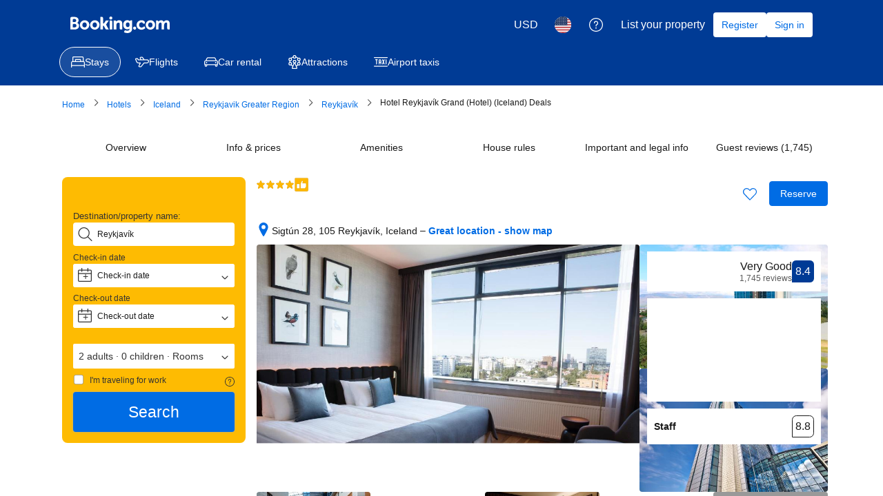

--- FILE ---
content_type: text/html; charset=UTF-8
request_url: https://www.booking.com/hotel/is/grandhotelreykjavik.en.html?aid=1198318&no_rooms=1&group_adults=2&room1=A%2CA&label=hotels-in-reykjavik
body_size: 1813
content:
<!DOCTYPE html>
<html lang="en">
<head>
    <meta charset="utf-8">
    <meta name="viewport" content="width=device-width, initial-scale=1">
    <title></title>
    <style>
        body {
            font-family: "Arial";
        }
    </style>
    <script type="text/javascript">
    window.awsWafCookieDomainList = ['booking.com'];
    window.gokuProps = {
"key":"AQIDAHjcYu/GjX+QlghicBgQ/7bFaQZ+m5FKCMDnO+vTbNg96AEO9gbUdnuqRleedIFveoKBAAAAfjB8BgkqhkiG9w0BBwagbzBtAgEAMGgGCSqGSIb3DQEHATAeBglghkgBZQMEAS4wEQQMXCicb+XDQ2DOsA5iAgEQgDtOOjvqzKqZUOOF66YElXu3pyocg5gVC0/BC8tD+g1jRYn/JwfrKMBS9Rb8m+RPFq76YP0B8+1diFDu+g==",
          "iv":"A6x+TAFyCwAAG3aw",
          "context":"wYg2ZeDMMjQtk6a2qTF5rdEC7IR4mOLqnNUuMPq51lGMh+NpkC9kui4wtpFu0ZqCjGSqGQypwEMf2ssEFkaTihv4w0TVDtgHNAJ24J+4boyPDevyDLZ96RzGnWmFNGACkTYVZHBJE93vwlyhWScyDE7Kyi2rZ3ATw1Bl4jyjNhYu/bpm5KiThtJahuVwQvXKryzrX8rWM1Tx5jCqI/8UYip2lcbjwCQnEd4XHbXgxOsSqsq2OelS8CR5kOl+g8a9mham3B6iRRU8F3Yo+IhCmSazgz3XbQ4gKKSmS8qYw7Y3gcKGnmnudCkzxbSIdybh0Cs7hjkUt7+Mr4cT2NhL89kUi5KrVwUeN3aXKfR+DEFF7p0="
};
    </script>
    <script src="https://d8c14d4960ca.337f8b16.us-east-2.token.awswaf.com/d8c14d4960ca/a18a4859af9c/f81f84a03d17/challenge.js"></script>
</head>
<body>
    <div id="challenge-container"></div>
    <script type="text/javascript">
        AwsWafIntegration.saveReferrer();
        AwsWafIntegration.checkForceRefresh().then((forceRefresh) => {
            if (forceRefresh) {
                AwsWafIntegration.forceRefreshToken().then(() => {
                    window.location.reload(true);
                });
            } else {
                AwsWafIntegration.getToken().then(() => {
                    window.location.reload(true);
                });
            }
        });
    </script>
    <noscript>
        <h1>JavaScript is disabled</h1>
        In order to continue, we need to verify that you're not a robot.
        This requires JavaScript. Enable JavaScript and then reload the page.
    </noscript>
</body>
</html>